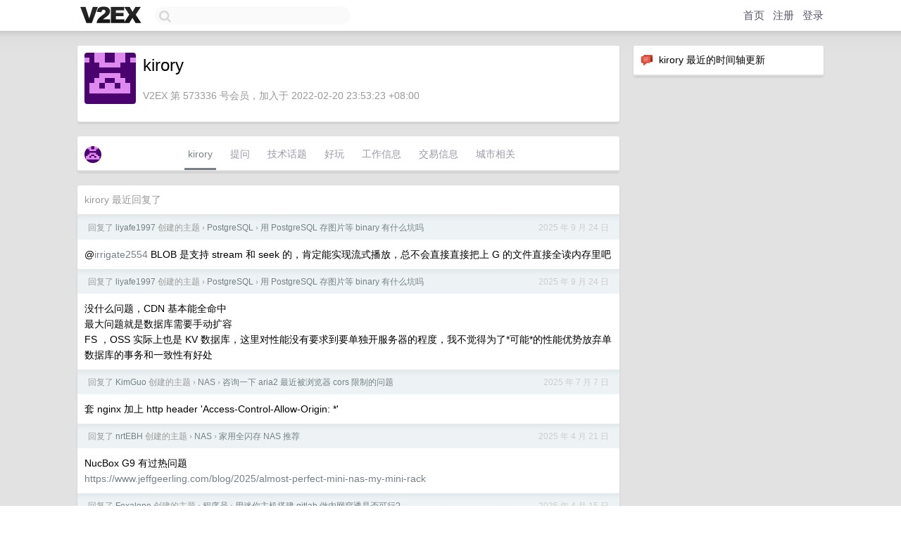

--- FILE ---
content_type: text/html; charset=UTF-8
request_url: https://origin.v2ex.com/member/kirory
body_size: 5542
content:
<!DOCTYPE html>
<html lang="zh-CN">
<head>
    <meta name="Content-Type" content="text/html;charset=utf-8">
    <meta name="Referrer" content="unsafe-url">
    <meta content="True" name="HandheldFriendly">
    
    <meta name="theme-color" content="#ffffff">
    
    
    <meta name="apple-mobile-web-app-capable" content="yes" />
<meta name="mobile-web-app-capable" content="yes" />
<meta name="detectify-verification" content="d0264f228155c7a1f72c3d91c17ce8fb" />
<meta name="p:domain_verify" content="b87e3b55b409494aab88c1610b05a5f0"/>
<meta name="alexaVerifyID" content="OFc8dmwZo7ttU4UCnDh1rKDtLlY" />
<meta name="baidu-site-verification" content="D00WizvYyr" />
<meta name="msvalidate.01" content="D9B08FEA08E3DA402BF07ABAB61D77DE" />
<meta property="wb:webmaster" content="f2f4cb229bda06a4" />
<meta name="google-site-verification" content="LM_cJR94XJIqcYJeOCscGVMWdaRUvmyz6cVOqkFplaU" />
<meta name="wwads-cn-verify" content="c8ffe9a587b126f152ed3d89a146b445" />
<script type="text/javascript" src="https://cdn.wwads.cn/js/makemoney.js" async></script>
<script async src="https://pagead2.googlesyndication.com/pagead/js/adsbygoogle.js?client=ca-pub-5060390720525238"
     crossorigin="anonymous"></script>
    
    <title>V2EX › kirory</title>
    <link rel="dns-prefetch" href="https://static.v2ex.com/" />
<link rel="dns-prefetch" href="https://cdn.v2ex.com/" />
<link rel="dns-prefetch" href="https://i.v2ex.co/" />
<link rel="dns-prefetch" href="https://www.google-analytics.com/" />    
    <style>
        body {
            min-width: 820px;
            font-family: "Helvetica Neue", "Luxi Sans", "Segoe UI", "Hiragino Sans GB", "Microsoft Yahei", sans-serif, "Apple Logo";
        }
    </style>
    <link rel="stylesheet" type="text/css" media="screen" href="/assets/c5cbeb747d47558e3043308a6db51d2046fbbcae-combo.css?t=1769249400">
    
    <script>
        const SITE_NIGHT = 0;
    </script>
    <link rel="stylesheet" href="/static/css/vendor/tomorrow.css?v=3c006808236080a5d98ba4e64b8f323f" type="text/css">
    
    <link rel="icon" sizes="192x192" href="/static/icon-192.png">
    <link rel="apple-touch-icon" sizes="180x180" href="/static/apple-touch-icon-180.png?v=91e795b8b5d9e2cbf2d886c3d4b7d63c">
    
    <link rel="shortcut icon" href="/static/favicon.ico" type="image/png">
    
    
    <link rel="manifest" href="/manifest.webmanifest">
    <script>
        const LANG = 'zhcn';
        const FEATURES = ['search', 'favorite-nodes-sort'];
    </script>
    <script src="/assets/e018fd2b900d7499242ac6e8286c94e0e0cc8e0d-combo.js?t=1769249400" defer></script>
    <meta name="description" content="kirory&#39;s profile on V2EX">
    
    <link rel="alternate" type="application/atom+xml" href="/feed/member/kirory.xml">
    
    
    <link rel="canonical" href="https://www.v2ex.com/member/kirory">
    
    

<script>
	document.addEventListener("DOMContentLoaded", function(event) {
		protectTraffic();

        tippy('[title]', {
        placement: 'bottom',
        arrow: true,
        arrowTransform: 'translateY(-2px)'
        });

        

        const topicLinks = document.getElementsByClassName('topic-link');
const moreLinks = document.getElementsByClassName('count_livid');
const orangeLinks = document.getElementsByClassName('count_orange');
// merge non-duplicate arrays
const links = Array.from(new Set([...topicLinks, ...moreLinks, ...orangeLinks]));
for (link in links) {
    let aLink = links[link];
    if (aLink === undefined) {
        continue;
    }
    if (!aLink.hasAttribute || !aLink.hasAttribute('href')) {
        continue;
    }
    let href = aLink.getAttribute('href');
    if (href && href.startsWith('/t/')) {
        // href is something like "/t/1234#reply567"
        const topicID = href.split('/')[2].split('#')[0];
        const key = "tp" + topicID;
        const value = lscache.get(key);
        if (value) {
            const anchor = href.split('#')[1];
            const newHref = "/t/" + topicID + "?p=" + value + "#" + anchor;
            aLink.setAttribute('href', newHref);
            console.log("Set p for topic " + topicID + " to " + value + ": " + newHref);
        }
    }
}
	});
</script>
<script type="text/javascript">
function format(tpl) {
    var index = 1, items = arguments;
    return (tpl || '').replace(/{(\w*)}/g, function(match, p1) {
        return items[index++] || p1 || match;
    });
}
function loadCSS(url, callback) {
    return $('<link type="text/css" rel="stylesheet"/>')
        .attr({ href: url })
        .on('load', callback)
        .appendTo(document.head);
}
function lazyGist(element) {
    var $btn = $(element);
    var $self = $(element).parent();
    var $link = $self.find('a');
    $btn.prop('disabled', 'disabled').text('Loading...');
    $.getJSON(format('{}.json?callback=?', $link.prop('href').replace($link.prop('hash'), '')))
        .done(function(data) {
            loadCSS(data.stylesheet, function() {
                $self.replaceWith(data.div);
                $('.gist .gist-file .gist-meta a').filter(function() { return this.href === $link.prop('href'); }).parents('.gist-file').siblings().remove();
            });
        })
        .fail(function() { $self.replaceWith($('<a>').attr('href', url).text(url)); });
}
</script>

    
</head>
<body>
    


    
    <div id="Top">
        <div class="content">
            <div class="site-nav">
                <a href="/" name="top" title="way to explore"><div id="Logo"></div></a>
                <div id="search-container">
                    <input id="search" type="text" maxlength="128" autocomplete="off" tabindex="1">
                    <div id="search-result" class="box"></div>
                </div>
                <div class="tools" >
                
                    <a href="/" class="top">首页</a>
                    <a href="/signup" class="top">注册</a>
                    <a href="/signin" class="top">登录</a>
                
                </div>
            </div>
        </div>
    </div>
    
    <div id="Wrapper">
        <div class="content">
            
            <div id="Leftbar"></div>
            <div id="Rightbar">
                <div class="sep20"></div>
                






<div class="box">
    <div class="cell"><img src="/static/img/neue_comment.png" width="18" align="absmiddle" /> &nbsp;kirory 最近的时间轴更新</div>
    <div id="statuses">
        
    </div>
</div>
<div class="sep20"></div>






            </div>
            <div id="Main">
                <div class="sep20"></div>
                
<div class="box">
    <div class="cell">
    <table cellpadding="0" cellspacing="0" border="0" width="100%">
        <tr>
            <td width="73" valign="top" align="center"><img src="https://cdn.v2ex.com/gravatar/f00c3539096e2d125211a1bd613c6f8e?s=73&d=retro" class="avatar" border="0" align="default" alt="kirory" data-uid="573336" /><div class="sep10"></div></td>
            <td width="10"></td>
            <td width="auto" valign="top" align="left">
                <div class="fr">
                
                
                </div>
                <h1 style="margin-bottom: 5px;">kirory</h1>
                
                
                
                <div class="sep10"></div>
                <span class="gray">V2EX 第 573336 号会员，加入于 2022-02-20 23:53:23 +08:00
                
                
                </span>
                
            </td>
        </tr>
    </table>
    <div class="sep5"></div>
</div>
    
    
    
    
    
    
</div>
<div class="sep20"></div>
<div class="box">
    <div class="cell_tabs flex-one-row">
        <div>
        <img src="https://cdn.v2ex.com/gravatar/f00c3539096e2d125211a1bd613c6f8e?s=48&d=retro" width="24" style="border-radius: 24px; margin-top: -2px;" border="0" />
        </div>
        <div style="flex: 1;"><a href="/member/kirory" class="cell_tab_current">kirory</a><a href="/member/kirory/qna" class="cell_tab">提问</a><a href="/member/kirory/tech" class="cell_tab">技术话题</a><a href="/member/kirory/play" class="cell_tab">好玩</a><a href="/member/kirory/jobs" class="cell_tab">工作信息</a><a href="/member/kirory/deals" class="cell_tab">交易信息</a><a href="/member/kirory/city" class="cell_tab">城市相关</a></div>
    </div>
    
    
    
    
</div>
<div class="sep20"></div>
<div class="box">
    <div class="cell"><span class="gray">kirory 最近回复了</span></div>
    
    
    
    
    <div class="dock_area">
        <table cellpadding="0" cellspacing="0" border="0" width="100%">
            <tr>
                <td style="padding: 10px 15px 8px 15px; font-size: 12px; text-align: left;"><div class="fr"><span class="fade" title="2025-09-24 13:48:08 +08:00">2025 年 9 月 24 日</span> </div><span class="gray">回复了 <a href="/member/liyafe1997">liyafe1997</a> 创建的主题 <span class="chevron">›</span> <a href="/go/postgresql">PostgreSQL</a> <span class="chevron">›</span> <a href="/t/1161291#reply90">用 PostgreSQL 存图片等 binary 有什么坑吗</a></span></td>
            </tr>
        </table>
    </div>
    <div class="inner">
        <div class="reply_content">@<a href="/member/irrigate2554">irrigate2554</a> BLOB 是支持 stream 和 seek 的，肯定能实现流式播放，总不会直接直接把上 G 的文件直接全读内存里吧</div>
    </div>
    
    
    
    <div class="dock_area">
        <table cellpadding="0" cellspacing="0" border="0" width="100%">
            <tr>
                <td style="padding: 10px 15px 8px 15px; font-size: 12px; text-align: left;"><div class="fr"><span class="fade" title="2025-09-24 13:38:43 +08:00">2025 年 9 月 24 日</span> </div><span class="gray">回复了 <a href="/member/liyafe1997">liyafe1997</a> 创建的主题 <span class="chevron">›</span> <a href="/go/postgresql">PostgreSQL</a> <span class="chevron">›</span> <a href="/t/1161291#reply90">用 PostgreSQL 存图片等 binary 有什么坑吗</a></span></td>
            </tr>
        </table>
    </div>
    <div class="inner">
        <div class="reply_content">没什么问题，CDN 基本能全命中<br />最大问题就是数据库需要手动扩容<br />FS ，OSS 实际上也是 KV 数据库，这里对性能没有要求到要单独开服务器的程度，我不觉得为了*可能*的性能优势放弃单数据库的事务和一致性有好处</div>
    </div>
    
    
    
    <div class="dock_area">
        <table cellpadding="0" cellspacing="0" border="0" width="100%">
            <tr>
                <td style="padding: 10px 15px 8px 15px; font-size: 12px; text-align: left;"><div class="fr"><span class="fade" title="2025-07-07 15:26:06 +08:00">2025 年 7 月 7 日</span> </div><span class="gray">回复了 <a href="/member/KimGuo">KimGuo</a> 创建的主题 <span class="chevron">›</span> <a href="/go/nas">NAS</a> <span class="chevron">›</span> <a href="/t/1143518#reply6">咨询一下 aria2 最近被浏览器 cors 限制的问题</a></span></td>
            </tr>
        </table>
    </div>
    <div class="inner">
        <div class="reply_content">套 nginx 加上 http header 'Access-Control-Allow-Origin: *'</div>
    </div>
    
    
    
    
    
    <div class="dock_area">
        <table cellpadding="0" cellspacing="0" border="0" width="100%">
            <tr>
                <td style="padding: 10px 15px 8px 15px; font-size: 12px; text-align: left;"><div class="fr"><span class="fade" title="2025-04-21 23:09:45 +08:00">2025 年 4 月 21 日</span> </div><span class="gray">回复了 <a href="/member/nrtEBH">nrtEBH</a> 创建的主题 <span class="chevron">›</span> <a href="/go/nas">NAS</a> <span class="chevron">›</span> <a href="/t/1127116#reply36">家用全闪存 NAS 推荐</a></span></td>
            </tr>
        </table>
    </div>
    <div class="inner">
        <div class="reply_content">NucBox G9 有过热问题<br /><a target="_blank" href="https://www.jeffgeerling.com/blog/2025/almost-perfect-mini-nas-my-mini-rack" rel="nofollow noopener">https://www.jeffgeerling.com/blog/2025/almost-perfect-mini-nas-my-mini-rack</a></div>
    </div>
    
    
    
    <div class="dock_area">
        <table cellpadding="0" cellspacing="0" border="0" width="100%">
            <tr>
                <td style="padding: 10px 15px 8px 15px; font-size: 12px; text-align: left;"><div class="fr"><span class="fade" title="2025-04-15 12:40:08 +08:00">2025 年 4 月 15 日</span> </div><span class="gray">回复了 <a href="/member/Foxalone">Foxalone</a> 创建的主题 <span class="chevron">›</span> <a href="/go/programmer">程序员</a> <span class="chevron">›</span> <a href="/t/1125441#reply34">用迷你主机搭建 gitlab 做内网穿透是否可行?</a></span></td>
            </tr>
        </table>
    </div>
    <div class="inner">
        <div class="reply_content">8G 太小了，gitlab 要 12G 起步，推荐 gitea +1</div>
    </div>
    
    
    
    
    
    <div class="dock_area">
        <table cellpadding="0" cellspacing="0" border="0" width="100%">
            <tr>
                <td style="padding: 10px 15px 8px 15px; font-size: 12px; text-align: left;"><div class="fr"><span class="fade" title="2025-03-05 23:58:57 +08:00">2025 年 3 月 5 日</span> </div><span class="gray">回复了 <a href="/member/cnt2ex">cnt2ex</a> 创建的主题 <span class="chevron">›</span> <a href="/go/programmer">程序员</a> <span class="chevron">›</span> <a href="/t/1116125#reply77">物理存储稍微大一点的文件（～ 50K）有什么好办法？</a></span></td>
            </tr>
        </table>
    </div>
    <div class="inner">
        <div class="reply_content">单片机接 FeRAM ，可以接 USB 当 U 盘用，接个太阳能板一直算 hash ，对了就亮绿灯，坏了就亮红灯</div>
    </div>
    
    
    
    <div class="dock_area">
        <table cellpadding="0" cellspacing="0" border="0" width="100%">
            <tr>
                <td style="padding: 10px 15px 8px 15px; font-size: 12px; text-align: left;"><div class="fr"><span class="fade" title="2024-10-15 01:06:07 +08:00">2024 年 10 月 15 日</span> </div><span class="gray">回复了 <a href="/member/glaz">glaz</a> 创建的主题 <span class="chevron">›</span> <a href="/go/programmer">程序员</a> <span class="chevron">›</span> <a href="/t/1080273#reply55">单用户余额高并发支出收入有啥好方案？</a></span></td>
            </tr>
        </table>
    </div>
    <div class="cell">
        <div class="reply_content">一个商户一个表，每个记录一行数据</div>
    </div>
    
    
    
    <div class="inner"><span class="chevron">»</span> <a href="/member/kirory/replies">kirory 创建的更多回复</a></div>
    
</div>

            </div>
            
            
        </div>
        <div class="c"></div>
        <div class="sep20"></div>
    </div>
    <div id="Bottom">
        <div class="content">
            <div class="inner">
                <div class="sep10"></div>
                    <div class="fr">
                        <a href="https://www.digitalocean.com/?refcode=1b51f1a7651d" target="_blank"><div id="DigitalOcean"></div></a>
                    </div>
                    <strong><a href="/about" class="dark" target="_self">关于</a> &nbsp; <span class="snow">·</span> &nbsp; <a href="/help" class="dark" target="_self">帮助文档</a> &nbsp; <span class="snow">·</span> &nbsp; <a href="/pro/about" class="dark" target="_self">自助推广系统</a> &nbsp; <span class="snow">·</span> &nbsp; <a href="https://blog.v2ex.com/" class="dark" target="_blank">博客</a> &nbsp; <span class="snow">·</span> &nbsp; <a href="/help/api" class="dark" target="_self">API</a> &nbsp; <span class="snow">·</span> &nbsp; <a href="/faq" class="dark" target="_self">FAQ</a> &nbsp; <span class="snow">·</span> &nbsp; <a href="/solana" class="dark" target="_self">Solana</a> &nbsp; <span class="snow">·</span> &nbsp; 2692 人在线</strong> &nbsp; <span class="fade">最高记录 6679</span> &nbsp; <span class="snow">·</span> &nbsp; <a href="/select/language" class="f11"><img src="/static/img/language.png?v=6a5cfa731dc71a3769f6daace6784739" width="16" align="absmiddle" id="ico-select-language" /> &nbsp; Select Language</a>
                    <div class="sep20"></div>
                    创意工作者们的社区
                    <div class="sep5"></div>
                    World is powered by solitude
                    <div class="sep20"></div>
                    <span class="small fade">VERSION: 3.9.8.5 · 11ms · <a href="/worldclock#utc">UTC 10:15</a> · <a href="/worldclock#pvg">PVG 18:15</a> · <a href="/worldclock#lax">LAX 02:15</a> · <a href="/worldclock#jfk">JFK 05:15</a><br />♥ Do have faith in what you're doing.</span>
                <div class="sep10"></div>
            </div>
        </div>
    </div>

    

    

    
    <script src="/b/i/gHDL5LAT80noahKvCnf8esypUNRviiTHT4ZPY901GutSCmf4p7pvAqVs2dD5j5F4dRCAmaaRWBoAvieLg_HsgbZi0VLvqZW5MzFsUS1paxeRlsOdyjwv-b1ETRVn6cUIo4KwakQzFnCwrhEXhopdNQYZjTqlzP9usDbrZNkLBLQ="></script>
    

    
    <script>
      (function(i,s,o,g,r,a,m){i['GoogleAnalyticsObject']=r;i[r]=i[r]||function(){
      (i[r].q=i[r].q||[]).push(arguments)},i[r].l=1*new Date();a=s.createElement(o),
      m=s.getElementsByTagName(o)[0];a.async=1;a.src=g;m.parentNode.insertBefore(a,m)
      })(window,document,'script','//www.google-analytics.com/analytics.js','ga');

      ga('create', 'UA-11940834-2', 'v2ex.com');
      ga('send', 'pageview');
      
ga('send', 'event', 'Member', 'profile', 'kirory');


    </script>
    

    
<button class="scroll-top" data-scroll="up" type="button"><span>❯<span></button>
</body>
</html>

--- FILE ---
content_type: text/html; charset=utf-8
request_url: https://www.google.com/recaptcha/api2/aframe
body_size: 265
content:
<!DOCTYPE HTML><html><head><meta http-equiv="content-type" content="text/html; charset=UTF-8"></head><body><script nonce="ZoS74jtWgb7pYWK1pzwgcw">/** Anti-fraud and anti-abuse applications only. See google.com/recaptcha */ try{var clients={'sodar':'https://pagead2.googlesyndication.com/pagead/sodar?'};window.addEventListener("message",function(a){try{if(a.source===window.parent){var b=JSON.parse(a.data);var c=clients[b['id']];if(c){var d=document.createElement('img');d.src=c+b['params']+'&rc='+(localStorage.getItem("rc::a")?sessionStorage.getItem("rc::b"):"");window.document.body.appendChild(d);sessionStorage.setItem("rc::e",parseInt(sessionStorage.getItem("rc::e")||0)+1);localStorage.setItem("rc::h",'1769249755559');}}}catch(b){}});window.parent.postMessage("_grecaptcha_ready", "*");}catch(b){}</script></body></html>